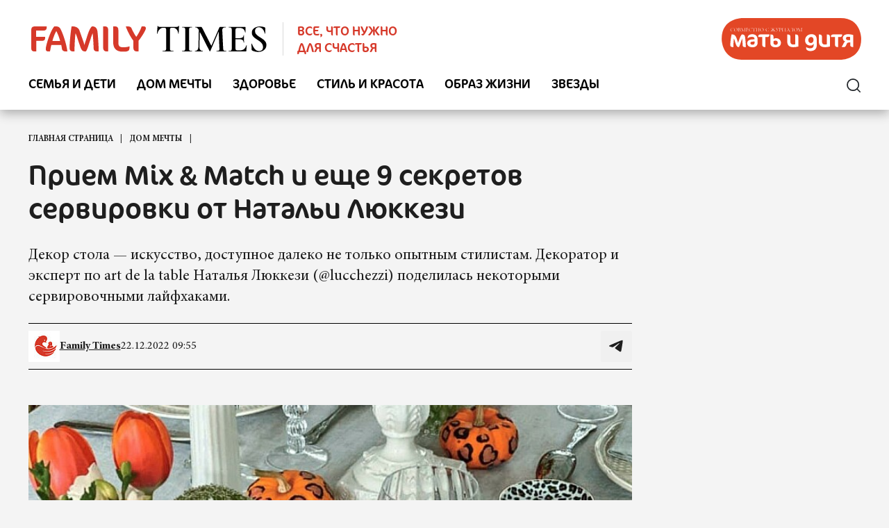

--- FILE ---
content_type: text/html; charset=UTF-8
request_url: https://family-times.ru/home/297133-priem-mix-match-i-eshche-9-sekretov-servirovki-ot-natali-lyukkezi
body_size: 45356
content:

<!DOCTYPE html>
<html lang="ru-RU">

<head>
    <meta charset="UTF-8" />
    <meta name="viewport" content="width=device-width,minimum-scale=1.0,maximum-scale=1.0,initial-scale=1.0" />
    <meta name="csrf-param" content="_csrf-frontend">
<meta name="csrf-token" content="0Vf_TrJzQlo2oqyeFvTtnP-fq1pIhla7uJ_lhAx8blimGpU65TAmMgD2_NR5tZ6rkvyGHSDtA9ri-7rPbyYBEg==">
    <meta http-equiv="Content-Type" content="text/html; charset=utf-8" />
    <meta name="google-site-verification" content="0utzLIKGmlRTBn3Ch5h0pATxwxsVAW7GeGXXbeO5Y2s" />
    <meta name="yandex-verification" content="464e67d12e625da8" />
    <meta http-equiv="x-dns-prefetch-control" content="on" />

    <link rel="apple-touch-icon" sizes="120x120" href="/img/system/apple-touch-icon.png">
    <link rel="icon" type="image/png" sizes="32x32" href="/img/system/favicon-32x32.png">
    <link rel="icon" type="image/png" sizes="16x16" href="/img/system/favicon-16x16.png">
    <link rel="manifest" href="/site.webmanifest">
    <link rel="mask-icon" href="/img/system/safari-pinned-tab.svg" color="#5bbad5">
    <link rel="shortcut icon" href="/img/system/favicon.ico">
    <meta name="msapplication-TileColor" content="#da532c">
    <meta name="msapplication-config" content="/img/system/browserconfig.xml">
    <meta name="theme-color" content="#ffffff">

    <meta property="fb:pages" content="107583709307238" />
    <title>Прием Mix &amp; Match и еще 9 секретов сервировки от Натальи Люккези </title>
    <meta name="description" content="Декор стола — искусство, доступное далеко не только опытным стилистам. Декоратор и эксперт по art de la table Наталья Люккези (@lucchezzi) поделила...">
<meta name="keywords" content="Family Times">
<meta property="og:title" content="Прием Mix &amp; Match и еще 9 секретов сервировки от Натальи Люккези ">
<meta property="og:description" content="Декор стола — искусство, доступное далеко не только опытным стилистам. Декоратор и эксперт по art de la table Наталья Люккези (@lucchezzi) поделилась некоторыми сервировочными лайфхаками. ">
<meta property="og:image" content="https://family-times.ru/images/cache/2022/12/15/fit_960_530_false_crop_1582_889_0_609_q90_1564886_880ce9eb38e4f9aac5c87e5ad.jpeg">
<meta property="article:author" content="https://www.facebook.com/">
<meta name="article:publisher" content="family-times.ru">
<meta name="apple-itunes-app" content="family-times.ru">
<meta name="dcterms.dateCopyrighted" content="Thu, 22 Dec 2022 09:55:00 +0300">
<meta property="og:site_name" content="Family Times">
<meta property="fb:app_id" content="107583709307238">
<meta property="title" content="Прием Mix &amp; Match и еще 9 секретов сервировки от Натальи Люккези ">
<meta property="og:url" content="https://family-times.ru/home/297133-priem-mix-match-i-eshche-9-sekretov-servirovki-ot-natali-lyukkezi">
<meta property="og:type" content="article">
<meta property="og:image:type" content="image/jpeg">
<link href="https://family-times.ru/home/297133-priem-mix-match-i-eshche-9-sekretov-servirovki-ot-natali-lyukkezi" rel="canonical">
<link href="/css/styles.min.css?t=1695654250" rel="stylesheet">    <script>
    window.yaContextCb = window.yaContextCb || []
</script>
<script src="https://yandex.ru/ads/system/context.js" async></script>

<!-- Yandex.Metrika counter -->
<script type="text/javascript" >
    (function(m,e,t,r,i,k,a){m[i]=m[i]||function(){(m[i].a=m[i].a||[]).push(arguments)};
        m[i].l=1*new Date();
        for (var j = 0; j < document.scripts.length; j++) {if (document.scripts[j].src === r) { return; }}
        k=e.createElement(t),a=e.getElementsByTagName(t)[0],k.async=1,k.src=r,a.parentNode.insertBefore(k,a)})
    (window, document, "script", "https://mc.yandex.ru/metrika/tag.js", "ym");

    ym(91435618, "init", {
        clickmap:true,
        trackLinks:true,
        accurateTrackBounce:true,
        webvisor:true
    });
</script>
<noscript><div><img src="https://mc.yandex.ru/watch/91435618" style="position:absolute; left:-9999px;" alt="" /></div></noscript>
<!-- /Yandex.Metrika counter -->
<!-- Google tag (gtag.js) -->
<script async src="https://www.googletagmanager.com/gtag/js?id=G-WDVWTZ5LB0"></script>
<script>
    window.dataLayer = window.dataLayer || [];
    function gtag(){dataLayer.push(arguments);}
    gtag('js', new Date());

    gtag('config', 'G-WDVWTZ5LB0');
</script>

<!-- Google tag (gtag.js) -->
<script async src="https://www.googletagmanager.com/gtag/js?id=UA-250385507-1"></script>
<script>
    window.dataLayer = window.dataLayer || [];
    function gtag(){dataLayer.push(arguments);}
    gtag('js', new Date());

    gtag('config', 'UA-250385507-1');
</script>

    </head>

<body >
    <div class="container">
    <div class="row">
                <div class="top-bn d-none d-sm-flex billboard">
            <!--AdFox START-->
            <!--yandex_family-times-->
            <!--Площадка: family-times / * / *-->
            <!--Тип баннера: Billboard-->
            <!--Расположение: верх страницы-->
            <div id="adfox_166720517746581166_9086"></div>
            <script>
                window.yaContextCb.push(()=>{
                    Ya.adfoxCode.createScroll({
                        ownerId: 712509,
                        containerId: 'adfox_166720517746581166_9086',
                        params: {
                            pp: 'g',
                            ps: 'gbdy',
                            p2: 'hxeb'
                        },
                        onRender: function() {
                            document.getElementById('adfox_166720517746581166_9086').parentNode.classList.add('loaded');
                        }
                    })
                })
            </script>

        </div>
            </div>
</div>
                        <header class="main-header">
    <div class="container d-flex d-lg-block justify-content-between align-items-center">
        <div class="row justify-content-between align-items-center position-relative mb-lg-3 w-100 w-lg-auto flex-nowrap">
            <div class="col-2 col-lg-1 d-flex d-lg-none ps-2 pe-0">
                <div class="burger-button js-toggle" data-target="header">
                    <div class="burger" ></div>
                </div>
            </div>
            <div class="col-10 col-md-10 col-lg-8 d-flex align-items-center ms-0 me-auto justify-content-center justify-content-md-start">
                <div class="logo">
                                            <a href="/">
                            <svg class="ui-icon icon--logo2">
    <use xlink:href="/img/sprite/sprite.svg#svg--logo2"></use>
</svg>
                        </a>
                                    </div>
                <div class="logo-slogan">
                    Все, что нужно для счастья
                </div>
            </div>
            <div class="col-4 logo-vendor">
                <a href="https://mamadeti.ru/journals/" target="_blank">
                    <img src="/img/logo-partner2.svg" alt="Мать и Дитя" title="Мать и дитя">
                </a>
            </div>
        </div>
        <div class="row justify-content-between align-items-end mobile-button">
            <div class="col-11 d-block">
                <div class="menu-content">
                    <div class="block-links">
    <a class="pointlink " href="/family">Семья и дети</a>
    <a class="pointlink " href="/home">Дом мечты</a>
    <a class="pointlink " href="/health">Здоровье</a>
    <a class="pointlink " href="/style-and-beauty">Стиль и красота</a>
    <a class="pointlink " href="/pleasure">Образ жизни</a>
    <a class="pointlink " href="/celebrities">Звезды</a>
</div>
                </div>
            </div>
            <div class="col-1 text-right">
                <div class="header-menu-search" id="header-search">
    <div class="search-content">
        <div class="search-headline">
            <div class="x-form-menu close-btn js-close-btn" data-target="#header-search">
                <svg class="ui-icon icon--icon-close">
    <use xlink:href="/img/sprite/sprite.svg#svg--icon-close"></use>
</svg>
            </div>
        </div>
        <form action="/search/" accept-charset="UTF-8" method="get">
            <input type="text" maxlength="128" name="searchString" placeholder="Введите слово для поиска" value="" title="" class="">
            <button type="submit" name="" value="" class="">
                <svg class="ui-icon icon--icon-search">
    <use xlink:href="/img/sprite/sprite.svg#svg--icon-search"></use>
</svg>
            </button>
            <div class="fake-submit"></div>
        </form>
    </div>
</div>
<div class="header-search js-toggle c-pointer" data-target="#header-search">
    <svg class="ui-icon icon--icon-search">
    <use xlink:href="/img/sprite/sprite.svg#svg--icon-search"></use>
</svg>
</div>
            </div>
        </div>
    </div>
</header>
                <div class="container">
                    <div class="row">
                        <div class="col page-content">
                            
<div class="js-scroll-container" data-next-article-url="https://family-times.ru/home/297107-preobrazhaem-dom-k-prazdniku-master-klass-ot-dekoratora-anny-oleshkevich">
    <div class="content detail-page" itemscope itemtype="http://schema.org/Article">
    <meta itemprop="dateModified" content="2022-12-22" />
    <meta itemscope itemprop="mainEntityOfPage" itemType="https://schema.org/WebPage" itemid=" https://family-times.ru/home/297133-priem-mix-match-i-eshche-9-sekretov-servirovki-ot-natali-lyukkezi" />
    <div class="article-block-material_container">
        <div class="article-block-material" id="container_top_297133">

            <div class="d-flex content-wrapper">
                <div class="block-left content">

                    <div id="node_content_297133" class="ok-material ">
                        <div class="headline-panel">
                            <div class="section-name" itemprop="articleSection">
                                <ul itemscope itemtype="https://schema.org/BreadcrumbList">
                                    <li itemprop="itemListElement" itemscope itemtype="https://schema.org/ListItem">
                                        <a itemprop="item" href="/">
                                            <span itemprop="name">Главная страница</span>
                                        </a>
                                    </li>
                                                                            <li itemprop="itemListElement" itemscope itemtype="https://schema.org/ListItem">
                                            <a itemprop="item" href="/home">
                                                <span itemprop="name">Дом мечты</span>
                                            </a>
                                            <meta itemprop="position" content="2" />
                                        </li>
                                                                    </ul>
                            </div>
                            <div class="ok-material-socNetworks">

    <a class="vk_share vkontakte" href="#" onclick="window.open('http://vk.com/share.php?url=https%3A%2F%2Ffamily-times.ru%2Fhome%2F297133-priem-mix-match-i-eshche-9-sekretov-servirovki-ot-natali-lyukkezi%3Futm_medium%3Dsocial%26utm_source%3D&title=%D0%9F%D1%80%D0%B8%D0%B5%D0%BC+Mix%E2%80%89%26%E2%80%89Match+%D0%B8+%D0%B5%D1%89%D0%B5+9+%D1%81%D0%B5%D0%BA%D1%80%D0%B5%D1%82%D0%BE%D0%B2+%D1%81%D0%B5%D1%80%D0%B2%D0%B8%D1%80%D0%BE%D0%B2%D0%BA%D0%B8+%D0%BE%D1%82+%D0%9D%D0%B0%D1%82%D0%B0%D0%BB%D1%8C%D0%B8+%D0%9B%D1%8E%D0%BA%D0%BA%D0%B5%D0%B7%D0%B8', '_blank', 'scrollbars=0, resizable=1, menubar=0, left=100, top=100, width=550, height=440, toolbar=0, status=0');return false" >
        <span class="vk_share b-share-icon"></span>
    </a>

    <a class="ok_share ok" href="#" onclick="window.open('https://connect.ok.ru/offer?url=https%3A%2F%2Ffamily-times.ru%2Fhome%2F297133-priem-mix-match-i-eshche-9-sekretov-servirovki-ot-natali-lyukkezi%3Futm_medium%3Dsocial%26utm_source%3D', '_blank', 'scrollbars=0, resizable=1, menubar=0, left=100, top=100, width=550, height=440, toolbar=0, status=0');return false">
        <span class="ok_share b-share-icon"></span>
    </a>
</div>
<div class="ok-material-socNetworks-for-mobile">

    <a class="vk_share vkontakte" href="http://vk.com/share.php?title=%D0%9F%D1%80%D0%B8%D0%B5%D0%BC+Mix%E2%80%89%26%E2%80%89Match+%D0%B8+%D0%B5%D1%89%D0%B5+9+%D1%81%D0%B5%D0%BA%D1%80%D0%B5%D1%82%D0%BE%D0%B2+%D1%81%D0%B5%D1%80%D0%B2%D0%B8%D1%80%D0%BE%D0%B2%D0%BA%D0%B8+%D0%BE%D1%82+%D0%9D%D0%B0%D1%82%D0%B0%D0%BB%D1%8C%D0%B8+%D0%9B%D1%8E%D0%BA%D0%BA%D0%B5%D0%B7%D0%B8&url=https%3A%2F%2Ffamily-times.ru%2Fhome%2F297133-priem-mix-match-i-eshche-9-sekretov-servirovki-ot-natali-lyukkezi%3Futm_medium%3Dsocial%26utm_source%3D"></a>

    <a class="ok_share ok" href="https://connect.ok.ru/offer?url=https%3A%2F%2Ffamily-times.ru%2Fhome%2F297133-priem-mix-match-i-eshche-9-sekretov-servirovki-ot-natali-lyukkezi%3Futm_medium%3Dsocial%26utm_source%3D"></a>
</div>
                        </div>
                    </div>

                    <h1 class="" itemprop="headline">
                        Прием Mix & Match и еще 9 секретов сервировки от Натальи Люккези                    </h1>
                    <div class="subtitle" itemprop="description">
                        <p>Декор стола — искусство, доступное далеко не только опытным стилистам. Декоратор и эксперт по art de la table Наталья Люккези (@lucchezzi) поделилась некоторыми сервировочными лайфхаками. </p>
                    </div>
                                        <div class="article-annotation">
                        <div class="author-panel">
                                                            <span class="avatar">
                                    <img src="https://family-times.ru/images/cache/2022/11/13/fit_45_45_false_crop_112_111_0_9_q90_1564168_9a9afb39b0ed74e3c75d732c9.jpeg" width="45" height="45" alt="Family Times">
                                </span>
                                <a class="name">
                                    Family Times                                </a>
                                                        <div class="date" itemprop="datePublished" content="2022-12-22">
                                22.12.2022 09:55                            </div>
                        </div>
                        <div class="social-panel">
            <a href="https://telegram.me/share/url?url=https://family-times.ru/home/297133-priem-mix-match-i-eshche-9-sekretov-servirovki-ot-natali-lyukkezi&text=Прием Mix & Match и еще 9 секретов сервировки от Натальи Люккези" class="social-icon color-tg  icon-tg color-hover" rel="nofollow noopener noreferrer">
                            <svg class="ui-icon icon--icon-tg">
    <use xlink:href="/img/sprite/sprite.svg#svg--icon-tg"></use>
</svg>
                    </a>
    </div>
                    </div>

                                            <div class="ok-material-img-box first-pic">
                            <span class="item-pic" itemprop="image" itemscope itemtype="http://schema.org/ImageObject">
                                <a itemprop="url" itemprop="image" href="https://family-times.ru/images/cache/2022/12/15/fit_795_547_false_crop_1582_890_0_638_q90_1564886_880ce9eb38e4f9aac5c87e5ad.jpeg">
                                    <img src="https://family-times.ru/images/cache/2022/12/15/fit_795_547_false_crop_1582_890_0_638_q90_1564886_880ce9eb38e4f9aac5c87e5ad.jpeg" width="795" height="547">
                                    <meta itemprop="width" content="795">
                                    <meta itemprop="height" content="547">
                                </a>
                            </span>
                                                            <span class="item-source-right"> Личный архив / журнал "Мать и дитя"</span>
                                                        
                        </div>
                    
                                        <div class="content-layer">
                        <span itemprop="articleBody">
                            <p>Красивые сервировки создают волшебную атмосферу и даже будничный прием пищи превращают в настоящий праздник без повода. Кроме того, декорированный со вкусом стол делает еду ароматнее, а беседу — оживленнее, проверено! </p><!--adv_after_paragraph-->  <!--position_paragraph_1--> <p><strong>1. Текстиль </strong>— непременный атрибут сервировки. Любая тканевая салфетка способна преобразить даже самый минималистичный декор. Тем более, если эту салфетку украшает ручная вышивка.</p><!--adv_after_paragraph-->  <!--position_paragraph_2--> <p><strong>2. Свечи </strong>— еще один классический участник сервировок. Не нужно искать какие-то сложные хрустальные канделябры. Фантазируйте, играйте с формами и цветами. Например, сочетайте простые формы свечей с пиалами необычных форм. </p><!--adv_after_paragraph-->  <!--position_paragraph_3--> <p><strong>3. Цветы: н</strong>ет необходимости заказывать какие-то грандиозные композиции у флористов. По дороге домой пройдите через парк и сорвите буквально пару веточек цветов или ягод и поставьте их в самую маленькую вазочку. Не нужно нагромождений, хотя я их тоже люблю, — начните с малого.</p><!--adv_after_paragraph-->  <!--position_paragraph_4--> <div 1696711219=''>
<div class="media-element-container photobox-img js-full-gallery" id="gallery_1564884">
    <a href="https://family-times.ru/images/cache/2022/12/15/heighten_527_q90_1564884_8737a5899486f326301cf6e9c.jpeg" title="&#1071;&#1088;&#1082;&#1080;&#1077; &#1080; &#1089;&#1086;&#1095;&#1085;&#1099;&#1077; &#1086;&#1074;&#1086;&#1097;&#1080; &#1080; &#1092;&#1088;&#1091;&#1082;&#1090;&#1099; &#8212; &#108..."
       class="photobox js-gallery-full">
        <span class="item-pic">
            <img
                    src="https://family-times.ru/images/cache/2022/12/15/heighten_527_q90_1564884_8737a5899486f326301cf6e9c.jpeg"
                    width="395" height="527"                    alt="&#1071;&#1088;&#1082;&#1080;&#1077; &#1080; &#1089;&#1086;&#1095;&#1085;&#1099;&#1077; &#1086;&#1074;&#1086;&#1097;&#1080; &#1080; &#1092;&#1088;&#1091;&#1082;&#1090;&#1099; &#8212; &#108..."
                    title="&#1071;&#1088;&#1082;&#1080;&#1077; &#1080; &#1089;&#1086;&#1095;&#1085;&#1099;&#1077; &#1086;&#1074;&#1086;&#1097;&#1080; &#1080; &#1092;&#1088;&#1091;&#1082;&#1090;&#1099; &#8212; &#108...">
            <span class="loupe"></span>
        </span>
    </a>
                <span class="caption item-source">&#1071;&#1088;&#1082;&#1080;&#1077; &#1080; &#1089;&#1086;&#1095;&#1085;&#1099;&#1077; &#1086;&#1074;&#1086;&#1097;&#1080; &#1080; &#1092;&#1088;&#1091;&#1082;&#1090;&#1099; &#8212; &#108...</span>
    
</div>
</div><!--adv_after_paragraph-->  <!--position_paragraph_5--> <p><strong>4. Персонализированные сюрпризы: п</strong>оложите на тарелки конвертики с индивидуальными посланиями каждому участнику застолья. Такие знаки внимания всегда очень радуют и удивляют гостей!</p><!--adv_after_paragraph-->  <!--position_paragraph_6--><!--adv_center--> <p><strong>5. Бокалы:</strong> вы никогда не знаете, какие именно напитки захотят пить ваши гости. Поставьте около каждой тарелки сразу группу бокалов разного калибра и цвета. Помимо заботы о гостях такой "ансамбль" сам по себе станет украшением.</p><!--adv_after_paragraph--> <!--adv_after_count_signs_1000-->  <!--position_paragraph_7--> <p><strong>6. Многослойность и многоуровневость</strong> — один из моих любимых приемов. Кружевная салфетка в хлебной тарелке, солонка и перечница на винтажном подносике — такие детали решают все!</p><!--adv_after_paragraph-->  <!--position_paragraph_8--> <p><strong>7. Mix &amp; Match: </strong>этот прием "на миллион" я подсмотрела у модных стилистов. Всегда интересно наблюдать, как они классно сочетают люксовые марки с одеждой из массмаркета. Также и в сервировке — миксуйте парадные фарфоровые сервизы с керамическими тарелками из путешествий и винтажными блюдцами с тематическими орнаментами. Не бойтесь экспериментировать!</p><!--adv_after_paragraph-->  <!--position_paragraph_9--> <div 561156287=''>
<div class="media-element-container photobox-img js-full-gallery" id="gallery_1564885">
    <a href="https://family-times.ru/images/cache/2022/12/15/heighten_527_q90_1564885_332ef6552ff5e1c799dc50b4c.jpeg" title="&#1057;&#1077;&#1088;&#1074;&#1080;&#1088;&#1086;&#1074;&#1082;&#1072; &#1076;&#1077;&#1090;&#1089;&#1082;&#1086;&#1075;&#1086; &#1087;&#1088;&#1072;&#1079;&#1076;&#1085;&#1080;&#1082;&#1..."
       class="photobox js-gallery-full">
        <span class="item-pic">
            <img
                    src="https://family-times.ru/images/cache/2022/12/15/heighten_527_q90_1564885_332ef6552ff5e1c799dc50b4c.jpeg"
                    width="395" height="527"                    alt="&#1057;&#1077;&#1088;&#1074;&#1080;&#1088;&#1086;&#1074;&#1082;&#1072; &#1076;&#1077;&#1090;&#1089;&#1082;&#1086;&#1075;&#1086; &#1087;&#1088;&#1072;&#1079;&#1076;&#1085;&#1080;&#1082;&#1..."
                    title="&#1057;&#1077;&#1088;&#1074;&#1080;&#1088;&#1086;&#1074;&#1082;&#1072; &#1076;&#1077;&#1090;&#1089;&#1082;&#1086;&#1075;&#1086; &#1087;&#1088;&#1072;&#1079;&#1076;&#1085;&#1080;&#1082;&#1...">
            <span class="loupe"></span>
        </span>
    </a>
                <span class="caption item-source">&#1057;&#1077;&#1088;&#1074;&#1080;&#1088;&#1086;&#1074;&#1082;&#1072; &#1076;&#1077;&#1090;&#1089;&#1082;&#1086;&#1075;&#1086; &#1087;&#1088;&#1072;&#1079;&#1076;&#1085;&#1080;&#1082;&#1...</span>
    
</div>
</div><!--adv_after_paragraph-->  <!--position_paragraph_10--> <p><strong>8. Элемент неожиданности</strong> — всегда абсолютный хит! Разместите на столе какие-то симпатичные вещицы, которые непривычно видеть на столе. Серебряные птички, декоративные овощи и фрукты — наверняка у вас найдется что-то дома.</p><!--adv_after_paragraph-->  <!--position_paragraph_11--> <p><strong>9. Приятные мелочи: </strong>например, подставки под столовые или раздаточные приборы.</p><!--adv_after_paragraph-->  <!--position_paragraph_12--> <p><strong>10. Главное — удобство!</strong> Если вы не знаете высоту декора, задействованного в сервировке, не поленитесь посидеть на каждом стуле, чтобы проверить, что декор не преграждает обзор гостям. </p><!--adv_after_paragraph--> <!--adv_after_count_signs_2000-->  <!--position_paragraph_13--><!--adv_after_paragraph-->                        </span>
                    </div>
                                            <div class="announce-tag-list">
                            <div class="announce-tag-wrapper">
                                                                    <span class="announce-tag">
                                        <a href="/tag/dom">
                                            дом                                        </a>
                                    </span>
                                                                    <span class="announce-tag">
                                        <a href="/tag/interer">
                                            интерьер                                        </a>
                                    </span>
                                                            </div>
                        </div>
                                        <div class="socNetworks-footer-article">
    <a class="vk_share vkontakte" href="#" onclick="window.open('http://vk.com/share.php?url=https%3A%2F%2Ffamily-times.ru%2Fhome%2F297133-priem-mix-match-i-eshche-9-sekretov-servirovki-ot-natali-lyukkezi%3Futm_medium%3Dsocial%26utm_source%3D&title=%D0%9F%D1%80%D0%B8%D0%B5%D0%BC+Mix%E2%80%89%26%E2%80%89Match+%D0%B8+%D0%B5%D1%89%D0%B5+9+%D1%81%D0%B5%D0%BA%D1%80%D0%B5%D1%82%D0%BE%D0%B2+%D1%81%D0%B5%D1%80%D0%B2%D0%B8%D1%80%D0%BE%D0%B2%D0%BA%D0%B8+%D0%BE%D1%82+%D0%9D%D0%B0%D1%82%D0%B0%D0%BB%D1%8C%D0%B8+%D0%9B%D1%8E%D0%BA%D0%BA%D0%B5%D0%B7%D0%B8', '_blank', 'scrollbars=0, resizable=1, menubar=0, left=100, top=100, width=550, height=440, toolbar=0, status=0');return false" ></a>
    <a class="ok_share ok" href="#" onclick="window.open('https://connect.ok.ru/offer?url=https%3A%2F%2Ffamily-times.ru%2Fhome%2F297133-priem-mix-match-i-eshche-9-sekretov-servirovki-ot-natali-lyukkezi%3Futm_medium%3Dsocial%26utm_source%3D', '_blank', 'scrollbars=0, resizable=1, menubar=0, left=100, top=100, width=550, height=440, toolbar=0, status=0');return false"></a>
</div>
                </div>
                <div class="sidebar block-right hidden-sm hidden-xs">
                    <aside class="side-part sticky" data-sticky-parent="block-right ">
                        <div class="banner banner-300x600">
                            <!--AdFox START-->
<!--yandex_family-times-->
<!--Площадка: family-times / * / *-->
<!--Тип баннера: 300x600-->
<!--Расположение: верх страницы-->
<div id="adfox_168692579582667458_140"></div>
<script>
    window.yaContextCb.push(()=>{
        Ya.adfoxCode.createScroll({
            ownerId: 712509,
            containerId: 'adfox_168692579582667458_140',
            params: {
                pp: 'g',
                ps: 'gbdy',
                p2: 'hxea'
            }
        })
    })
</script>
                        </div>
                    </aside>
                </div>
            </div>
        </div>
        <div class="article-footer">
                            <div class="footer-detail bns bns-bg">
                    <div class="container">
    <div class="row">
                <div class="top-bn d-none d-sm-flex billboard">
            <!--AdFox START-->
            <!--yandex_family-times-->
            <!--Площадка: family-times / * / *-->
            <!--Тип баннера: Billboard-->
            <!--Расположение: верх страницы-->
            <div id="adfox_166720517746581166_77653"></div>
            <script>
                window.yaContextCb.push(()=>{
                    Ya.adfoxCode.createScroll({
                        ownerId: 712509,
                        containerId: 'adfox_166720517746581166_77653',
                        params: {
                            pp: 'g',
                            ps: 'gbdy',
                            p2: 'hxeb'
                        },
                        onRender: function() {
                            document.getElementById('adfox_166720517746581166_77653').parentNode.classList.add('loaded');
                        }
                    })
                })
            </script>

        </div>
            </div>
</div>
                </div>
                        <div class="grid-type grid-type-0">
            <div class="row flex-nowrap">
        <div class="col grid-rows">
                            <div class="grid-item special-test">
                    <div class="announce announce-item">
                                                    <div class="announce-image">
                                <span class="announce-thumbs">
                                    <a href="/home/298102-mir-fantazij">
                                        <img 
                                            src="https://family-times.ru/images/cache/2026/1/12/fit_496_280_false_crop_1497_841_0_788_q90_1571791_1fb6880fbe2411690197ecc96.jpeg" 
                                            alt="Мир фантазий: дизайнер интерьеров рассказывает, как обустроить детскую комнату"
                                            class="regressive_image">
                                    </a>
                                </span>
                            </div>
                                                <div class="details_item">
                                                            <div class="category-panel">
                                    <a href="/home" class="category-label">
                                        <span class="ui-text">
                                            Дом мечты                                        </span>
                                    </a>
                                </div>
                            
                                                            <div class="title">
                                    <a href="/home/298102-mir-fantazij">
                                        Мир фантазий: дизайнер интерьеров рассказывает, как обустроить детскую комнату                                    </a>
                                </div>
                                                    </div>
                    </div>
                </div>
                            <div class="grid-item special-test">
                    <div class="announce announce-item">
                                                    <div class="announce-image">
                                <span class="announce-thumbs">
                                    <a href="/home/298081-solnce-na-tarelke-3-versii-salata-mimoza-dlya-novogodnego-stola">
                                        <img 
                                            src="https://family-times.ru/images/cache/2025/12/17/fit_496_280_false_crop_5760_3240_0_300_q90_1571635_111e08861a59cb3b7b97ae159.jpeg" 
                                            alt="Солнце на тарелке: 3 версии салата «Мимоза» для новогоднего стола"
                                            class="regressive_image">
                                    </a>
                                </span>
                            </div>
                                                <div class="details_item">
                                                            <div class="category-panel">
                                    <a href="/home" class="category-label">
                                        <span class="ui-text">
                                            Дом мечты                                        </span>
                                    </a>
                                </div>
                            
                                                            <div class="title">
                                    <a href="/home/298081-solnce-na-tarelke-3-versii-salata-mimoza-dlya-novogodnego-stola">
                                        Солнце на тарелке: 3 версии салата «Мимоза» для новогоднего стола                                    </a>
                                </div>
                                                    </div>
                    </div>
                </div>
                            <div class="grid-item special-test">
                    <div class="announce announce-item">
                                                    <div class="announce-image">
                                <span class="announce-thumbs">
                                    <a href="/home/298076-vremya-chudes-sozdayom-volshebnuyu-atmosferu-prazdnika">
                                        <img 
                                            src="https://family-times.ru/images/cache/2025/12/11/fit_496_280_false_crop_1178_662_0_58_q90_1571588_fdac525c894f2ddb40851b84a.jpeg" 
                                            alt="Время чудес: создаём волшебную атмосферу праздника"
                                            class="regressive_image">
                                    </a>
                                </span>
                            </div>
                                                <div class="details_item">
                                                            <div class="category-panel">
                                    <a href="/home" class="category-label">
                                        <span class="ui-text">
                                            Дом мечты                                        </span>
                                    </a>
                                </div>
                            
                                                            <div class="title">
                                    <a href="/home/298076-vremya-chudes-sozdayom-volshebnuyu-atmosferu-prazdnika">
                                        Время чудес: создаём волшебную атмосферу праздника                                    </a>
                                </div>
                                                    </div>
                    </div>
                </div>
                            <div class="grid-item special-test">
                    <div class="announce announce-item">
                                                    <div class="announce-image">
                                <span class="announce-thumbs">
                                    <a href="/home/298053-podhodim-s-umom-sovremennye-gadzhety-dlya-domashnego-komforta">
                                        <img 
                                            src="https://family-times.ru/images/cache/2025/10/10/fit_496_280_false_crop_1179_663_0_5_q90_1571338_c4431aeca0ada7bd475c1896a.jpeg" 
                                            alt="Подходим с умом: современные гаджеты для домашнего комфорта"
                                            class="regressive_image">
                                    </a>
                                </span>
                            </div>
                                                <div class="details_item">
                                                            <div class="category-panel">
                                    <a href="/home" class="category-label">
                                        <span class="ui-text">
                                            Дом мечты                                        </span>
                                    </a>
                                </div>
                            
                                                            <div class="title">
                                    <a href="/home/298053-podhodim-s-umom-sovremennye-gadzhety-dlya-domashnego-komforta">
                                        Подходим с умом: современные гаджеты для домашнего комфорта                                    </a>
                                </div>
                                                    </div>
                    </div>
                </div>
                            <div class="grid-item special-test">
                    <div class="announce announce-item">
                                                    <div class="announce-image">
                                <span class="announce-thumbs">
                                    <a href="/home/298042-kollekcii-postelnogo-belya">
                                        <img 
                                            src="https://family-times.ru/images/cache/2025/9/19/fit_496_280_false_crop_1976_1111_0_106_q90_1571242_ae276eb77dd86b225b486f075.jpeg" 
                                            alt="Текстиль для сладких снов: обнимашки, динозавры и феи"
                                            class="regressive_image">
                                    </a>
                                </span>
                            </div>
                                                <div class="details_item">
                                                            <div class="category-panel">
                                    <a href="/home" class="category-label">
                                        <span class="ui-text">
                                            Дом мечты                                        </span>
                                    </a>
                                </div>
                            
                                                            <div class="title">
                                    <a href="/home/298042-kollekcii-postelnogo-belya">
                                        Текстиль для сладких снов: обнимашки, динозавры и феи                                    </a>
                                </div>
                                                    </div>
                    </div>
                </div>
                            <div class="grid-item special-test">
                    <div class="announce announce-item">
                                                    <div class="announce-image">
                                <span class="announce-thumbs">
                                    <a href="/home/298004-kraski-zhizni-krasochnye-akcenty-s-yuzhnym-koloritom-dlya-letnego-interera">
                                        <img 
                                            src="https://family-times.ru/images/cache/2025/7/20/fit_496_280_false_crop_2434_1369_0_995_q90_1571042_c7e3d19efc9df6ae47e644a71.jpeg" 
                                            alt="Краски жизни: красочные акценты с южным колоритом для летнего интерьера"
                                            class="regressive_image">
                                    </a>
                                </span>
                            </div>
                                                <div class="details_item">
                                                            <div class="category-panel">
                                    <a href="/home" class="category-label">
                                        <span class="ui-text">
                                            Дом мечты                                        </span>
                                    </a>
                                </div>
                            
                                                            <div class="title">
                                    <a href="/home/298004-kraski-zhizni-krasochnye-akcenty-s-yuzhnym-koloritom-dlya-letnego-interera">
                                        Краски жизни: красочные акценты с южным колоритом для летнего интерьера                                    </a>
                                </div>
                                                    </div>
                    </div>
                </div>
                    </div>
            </div>
</div>
        </div>
    </div>
</div>
</div>
<div class="container">
    <div class="default-width">
        
<div class="js-preloader-animation" style="display: none;">
    <div class="spinner">
        <div class="bounce1"></div>
        <div class="bounce2"></div>
        <div class="bounce3"></div>
    </div>
</div>
        <button type="button" class="large btn btn-colored solid js-scroll-button short_btn">
            Показать ещё
        </button>
    </div>
</div>
                        </div>
                    </div>
                </div>
                <footer class="main-footer">
    <div class="container">
        <div class="row">
            <div class="col-12 col-lg-6 d-lg-block">
                <div class="d-flex align-items-center mb-3 mb-lg-4">
                    <div class="logo">
                        <svg class="ui-icon icon--logo2">
    <use xlink:href="/img/sprite/sprite.svg#svg--logo2"></use>
</svg>
                    </div>
                    <div class="logo-slogan">
                        Все, что нужно для счастья
                    </div>
                </div>
                <div class="href">
                    <ul>
                        <li><a href="/about" target="_blank">О проекте</a></li>
                        <li><a href="/filesuploads/MediakitNEW.pdf" target="_blank">СКАЧАТЬ МЕДИАКИТ</a></li>
                        <li><a href="/marketing">реклама на сайте</a></li>
                        <li><a href="/advert">РЕКЛАМА В ЖУРНАЛЕ</a></li>
                        <li><a href="/contacts" target="_blank">Редакция</a></li>
                    </ul>
                    <div class="copyright d-none d-lg-block">
                        <p>© 2026 ООО «Императив Медиа». Все права защищены. 16+</p>
                        <p><a href="/privacy_policy">Политика конфиденциальности</a></p>
                        <p><a href="/terms">Юридическая информация</a></p>
                    </div>
                </div>

            </div>
            <div class="col-12 col-lg-6 position-relative">
                <div class="footer-new-magazine">
                    

<div class="magazine-new">
    </div>

                </div>
            </div>
            <div class="copyright d-block d-lg-none">
                <p>© 2026 © 2022 ООО «Family Times» Все права защищены. 16+</p>
                <p><a href="/privacy_policy">Политика конфиденциальности</a></p>
                <p><a href="/terms">Юридическая информация</a></p>
            </div>
        </div>
    </div>
</footer>
        <script src="/js/vendor.min.js?t=1695654250"></script>
<script src="/js/app.min.js?t=1695654250"></script>
<script>jQuery(function ($) {
ArticleDetail.init()
GlobalInit.init([])
});</script></body>

</html>


--- FILE ---
content_type: image/svg+xml
request_url: https://family-times.ru/img/logo-partner2.svg
body_size: 16347
content:
<?xml version="1.0" encoding="utf-8"?>
<!-- Generator: Adobe Illustrator 26.4.1, SVG Export Plug-In . SVG Version: 6.00 Build 0)  -->
<svg version="1.1" id="Layer_1" xmlns="http://www.w3.org/2000/svg" xmlns:xlink="http://www.w3.org/1999/xlink" x="0px" y="0px"
	 viewBox="0 0 726.06 217.7" style="enable-background:new 0 0 726.06 217.7;" xml:space="preserve">
<style type="text/css">
	.st0{fill:#E34726;}
	.st1{fill:#FFFFFF;}
</style>
<g>
	<path class="st0" d="M619.06,217.7H107.4c-107,0-107-107-107-107V107c0-107,107-107,107-107h511.67c107,0,107,107,107,107v3.7
		C726.06,217.7,619.06,217.7,619.06,217.7"/>
	<path class="st1" d="M119.12,151.19c-5.95,0-9.83-3.15-9.83-9.58c0-6.55-1.09-24.99-2.18-35.06c-0.97,2.43-2.18,5.58-3.52,9.46
		c-2.3,7.04-8.49,26.45-13.1,35.18h-3.52c-5.46,0-9.34-4.24-13.95-17.83c-2.06-6.19-5.94-19.9-9.1-27.05
		c-1.58,13.59-2.79,33.24-2.79,44.89h-6.19c-5.09,0-9.83-3.52-9.83-9.58c0-17.59,3.64-41.37,6.67-55.93h5.94
		c15.65,0,20.38,20.5,24.5,32.51c1.33,3.76,1.94,7.64,3.52,11.28c3.03-8.98,7.04-20.5,10.31-28.75c2.55-6.43,6.31-12.25,9.1-15.04
		h3.4c8.61,0,12.5,5.22,13.59,13.95c1.7,14.19,3.76,34.21,4,51.56H119.12L119.12,151.19z"/>
	<path class="st1" d="M162.54,152.28h-3.27c-15.53,0-26.2-8.73-26.2-20.74c0-11.65,8.49-20.5,32.51-20.5h5.7v-0.85
		c0-9.22-4.37-12.01-14.07-12.01c-11.77,0-18.32,4.49-20.75,7.52h-0.61v-5.22c0-7.28,6.55-16.01,23.78-16.01
		c14.56,0,27.66,6.79,27.66,29.36v15.04C187.29,142.7,177.1,152.28,162.54,152.28L162.54,152.28z M171.4,122.68h-5.82
		c-12.37,0-15.89,2.91-15.89,8.25c0,5.09,4.12,8.13,11.28,8.13c7.04,0,10.43-3.4,10.43-10.07V122.68L171.4,122.68z"/>
	<path class="st1" d="M237.27,99.27h-9.7v51.92h-4c-7.76,0-12.25-4-12.25-11.64V99.27h-20.99V94.9c0-4.61,3.88-9.22,10.31-9.22
		h47.68v4.61C248.31,94.78,244.06,99.27,237.27,99.27L237.27,99.27z"/>
	<path class="st1" d="M281.54,152.53c-12.98,0-28.02-4.12-28.02-22.08V85.68h2.79c9.46,0,13.47,4,13.47,11.65v11.52
		c2.3-1.33,7.76-3.64,12.74-3.64c15.65,0,26.2,10.31,26.2,23.9C308.72,142.82,298.53,152.53,281.54,152.53L281.54,152.53z
		 M279.97,117.71c-4.12,0-7.76,1.94-10.19,3.15v10.07c0,6.31,6.55,8.73,11.89,8.73c6.43,0,10.55-3.88,10.55-10.92
		C292.22,121.83,286.88,117.71,279.97,117.71L279.97,117.71z"/>
	<path class="st1" d="M373.5,152.04c-22.08,0-32.15-10.19-32.15-30.57V85.68h2.79c9.46,0,13.47,4,13.47,11.65v24.75
		c0,11.4,5.22,16.14,15.04,16.14c4.37,0,8.01-0.73,9.95-1.21V85.68h2.79c9.46,0,13.46,4,13.46,11.65v50.95
		C393.39,149.98,383.56,152.04,373.5,152.04L373.5,152.04z"/>
	<path class="st1" d="M462.41,172.3c-14.2,0-22.81-6.67-22.81-14.8v-6.31h0.85c4.37,4.12,10.55,6.55,21.35,6.55
		c10.19,0,16.86-4.98,16.86-15.16v-9.1c-2.06,5.22-7.52,10.19-15.89,10.19c-16.01,0-28.51-9.1-28.51-27.42
		c0-16.98,11.89-32.03,33.72-32.03c17.11,0,26.93,10.07,26.93,28.51v30.21C494.92,161.39,481.21,172.3,462.41,172.3L462.41,172.3z
		 M465.69,98.66c-8.37,0-14.68,7.04-14.68,16.86c0,8.49,5.22,14.8,12.98,14.8c8.13,0,13.95-6.07,13.95-16.5
		C477.94,103.64,472.84,98.66,465.69,98.66L465.69,98.66z"/>
	<path class="st1" d="M537.98,152.04c-22.08,0-32.15-10.19-32.15-30.57V85.68h2.79c9.46,0,13.46,4,13.46,11.65v24.75
		c0,11.4,5.22,16.14,15.04,16.14c4.36,0,8.01-0.73,9.95-1.21V85.68h2.79c9.46,0,13.47,4,13.47,11.65v50.95
		C557.88,149.98,548.05,152.04,537.98,152.04L537.98,152.04z"/>
	<path class="st1" d="M615.74,99.27h-9.7v51.92h-4c-7.77,0-12.25-4-12.25-11.64V99.27h-20.99V94.9c0-4.61,3.88-9.22,10.31-9.22
		h47.68v4.61C626.78,94.78,622.54,99.27,615.74,99.27L615.74,99.27z"/>
	<path class="st1" d="M681.13,151.19c-7.76,0-12.25-4-12.25-11.64v-12.62c-2.18,0.24-6.31,0.61-9.22,0.97
		c-2.91,0.49-6.43,1.33-8.85,7.16c-3.52,8.49-5.94,16.86-15.89,16.86c-2.55,0-7.88-0.73-9.82-1.94v-1.21
		c3.03-2.67,8.13-12.98,9.34-16.01c1.33-3.03,4.49-9.1,9.1-10.43c-5.95-0.85-13.1-7.64-13.1-17.71c0-14.07,12.26-20.26,26.93-20.26
		c9.58,0,21.23,1.94,27.53,4.37v62.48H681.13L681.13,151.19z M668.87,98.78c-1.33-0.36-6.79-1.21-9.1-1.21
		c-6.55,0-12.74,0.24-12.74,8.61c0,5.7,4.97,9.22,11.4,9.22c2.79,0,7.4-0.24,10.43-0.61V98.78L668.87,98.78z"/>
	<path class="st1" d="M61.81,64.7l-0.05,0.12c-0.49,2.93-2.86,5.23-5.86,5.23c-4.78,0-8.06-5.16-8.06-9.99
		c0-4.34,2.81-8.32,7.34-8.32c3.4,0,5.98,2.34,6.31,5.2c0.02,0.09,0.02,0.09,0.02,0c-0.02-0.82-0.12-3.42-0.09-3.66h-0.05
		c-0.87-0.63-3.02-1.73-5.58-1.73c-4.95,0-10.01,3.96-10.01,9.42c0,5.37,4.5,9.19,9.75,9.19c2.41,0,3.77-0.8,5.86-2.02
		c0,0.09,0.05,0.12,0.05,0c0-0.33,0.3-2.86,0.35-3.33L61.81,64.7L61.81,64.7z M83.47,60.92c0-5.02-4.17-9.19-9.61-9.19
		c-4.92,0-9.24,4.15-9.24,9.24c0,4.97,4.2,9.19,9.61,9.19C79.23,70.16,83.47,65.96,83.47,60.92L83.47,60.92z M81.38,62.33
		c0,3.87-2.72,7.71-6.82,7.71c-4.38,0-7.85-4.9-7.85-10.48c0-1.78,0.49-3.52,1.5-4.9c1.22-1.66,3.16-2.84,5.32-2.84
		C77.7,51.83,81.38,56.75,81.38,62.33L81.38,62.33z M98.83,64.91c0-2.04-1.69-4.9-5.41-4.9c2.65-0.49,3.8-2.06,3.8-3.87
		c0-1.99-1.22-4.24-5.18-4.24c-1.08,0-2.16,0.14-3.23,0.19c-0.8,0.05-1.64,0.05-2.44,0.05c-0.12,0-0.12,0,0,0.02
		c1.55,0.09,1.66,0.45,1.66,5.6v6.19c0,5.63-0.09,5.86-1.9,6.09c-0.09,0.05-0.07,0.05,0,0.02c0.94-0.09,2.32-0.07,2.79-0.05
		c1.31,0.07,2.6,0.14,3.63,0.14C95.76,70.16,98.83,68.59,98.83,64.91L98.83,64.91z M95.31,56.38c0,2.58-1.78,3.89-4.15,3.94
		c-0.4,0-0.91,0.02-1.38-0.07v-4.06c0-1.36,0.02-3.42,0.05-4.03c0.45-0.07,0.94-0.16,1.38-0.16C93.88,51.99,95.31,54.08,95.31,56.38
		L95.31,56.38z M96.79,65.59c0,2.63-1.55,4.5-4.24,4.5c-2.18,0-2.77-1.05-2.77-6.12v-3.49c0.19-0.02,0.68-0.12,1.38-0.12
		C94.12,60.36,96.79,61.42,96.79,65.59L96.79,65.59z M123.21,52.09c0.12-0.02,0.12-0.05,0-0.02c-0.7,0.07-1.36,0.07-1.81,0.07
		c-0.49,0-1.01-0.02-1.31-0.07c-0.12,0.56-2.04,4.85-3.87,8.79c-0.84,1.78-2.6,5.44-3.54,6.99c0,0-2.25-4.48-4.34-8.65
		c-1.74-3.42-3.35-6.68-3.52-7.03c-0.33,0.02-0.98,0.02-1.31,0.02c-0.33,0-1.71-0.05-2.65-0.12c-0.14,0-0.14,0,0,0.02
		c1.62,0.16,2.09,0.68,3.16,2.77c-0.05,1.66-0.19,7.06-0.33,10.2c-0.09,2.23-0.16,4.57-2.84,4.99c-0.14,0.05-0.14,0.05,0,0.02
		c0.63-0.05,2.02-0.16,2.65-0.16c0.66,0,2.23,0.12,3,0.16c0.12,0,0.12,0,0-0.02c-3.05-0.42-2.84-2.7-2.74-4.99
		c0.14-3.07,0.33-8.34,0.45-9.82c0.8,1.57,1.73,3.4,2.65,5.25c2.32,4.69,4.62,9.45,4.88,10.15c-0.07,0.09,0,0.12,0.05,0
		c1.45-3.21,2.95-6.42,4.43-9.63c0.82-1.78,2.11-4.71,3.19-6.42c0,3.66-0.02,7.99-0.02,9.4c0,5.34-0.38,5.86-2.13,6.07
		c-0.09,0.05-0.09,0.05,0,0.02c1.05-0.12,2.6-0.14,3.05-0.14c0.49,0,1.9,0,2.81,0.14c0.09,0,0.09,0,0-0.02
		c-1.57-0.23-1.9-0.47-1.9-6.09c0-1.31,0-7.92,0.05-9.14C121.33,53,121.96,52.25,123.21,52.09L123.21,52.09z M139.54,66.34
		l-0.05,0.07c-0.7,3-2.91,3.59-5.65,3.56c-2.74-0.02-3.12-0.52-3.12-2.81c0-1.99,0.02-3.98,0.02-6c1.34,0,2.88,0.12,4.22,0.21
		c1.99,0.14,2.27,0.42,2.55,2.37c0.02,0.09,0.02,0.09,0.02,0c-0.05-0.82-0.09-1.83-0.09-2.48c0-0.87,0.05-1.66,0.09-2.48
		c0-0.12,0-0.12-0.02,0c-0.28,1.92-0.59,1.97-2.53,2.11c-1.41,0.09-2.84,0.19-4.24,0.19c0-1.62-0.02-3.26-0.02-4.88
		c0-1.36,0.02-3.19,0.09-3.82c1.01-0.12,2.04-0.19,3.07-0.19c2.81,0,3.66,1.17,3.99,3.82c0.02,0.12,0.02,0.12,0.02,0
		c-0.05-0.77-0.23-3.63-0.35-4.03l-0.05,0.02c-0.49,0.05-2.56,0.07-4.45,0.09c-1.57,0.02-3.05,0.07-3.28,0.07
		c-0.91,0-1.76,0-2.6-0.09c-0.12,0-0.12,0,0,0.02c1.71,0.19,1.66,0.94,1.66,5.74v6.12c0,5.63-0.14,5.86-1.9,6.09
		c-0.12,0.02-0.12,0.02,0,0.02c1.01-0.09,2.34-0.05,2.84-0.05c1.41,0,2.81,0.05,4.19,0.05c1.59,0,3.12-0.02,4.69,0.02
		c0,0.07,0.05,0.09,0.05,0c0.09-0.4,0.63-2.72,0.82-3.68L139.54,66.34L139.54,66.34z M158.17,64.7l-0.05,0.12
		c-0.49,2.93-2.86,5.23-5.86,5.23c-4.78,0-8.06-5.16-8.06-9.99c0-4.34,2.81-8.32,7.34-8.32c3.4,0,5.98,2.34,6.31,5.2
		c0.02,0.09,0.02,0.09,0.02,0c-0.02-0.82-0.12-3.42-0.09-3.66h-0.05c-0.87-0.63-3.02-1.73-5.58-1.73c-4.95,0-10.01,3.96-10.01,9.42
		c0,5.37,4.5,9.19,9.75,9.19c2.41,0,3.77-0.8,5.86-2.02c0,0.09,0.05,0.12,0.05,0c0-0.33,0.3-2.86,0.35-3.33L158.17,64.7L158.17,64.7
		z M175.92,52.04c0.07-0.12,0.02-0.12-0.05-0.02c-0.84,0.14-2.65,0.26-4.03,0.33c-1.12,0.07-3.02,0.07-3.26,0.07
		c-1.17,0-2.49-0.02-3.66-0.02c-1.62,0-2.95-0.19-3.63-0.45l-0.05,0.02c0,0.49-0.02,2.72-0.33,4.03c-0.02,0.14-0.02,0.14,0.02,0
		c0.75-2.81,1.88-3.38,4.03-3.45c0.52-0.02,2.06-0.05,2.49-0.05c0.09,0.26,0.05,9.07,0.05,11.44c0,5.63-0.47,5.77-2.56,6.09
		l-0.09,0.02h0.09c1.15-0.14,2.98-0.16,3.4-0.16c0.47,0,2.58,0.05,3.59,0.16c0.12,0,0.12,0,0-0.02c-2.32-0.38-2.65-0.45-2.65-6.07
		c0-2.25-0.05-10.36,0.07-11.51c0.82-0.02,1.62,0.02,2.44,0.07c2.23,0.14,3.82,0.73,3.8,3.8c0,0.12,0,0.12,0.02,0
		C175.66,53.92,175.85,52.21,175.92,52.04L175.92,52.04z M197.19,70.07c0.09,0.02,0.09,0.02,0-0.02c-1.57-0.23-1.9-0.47-1.9-6.09
		v-6.12c0-5.34,0.14-5.37,1.9-5.74c0.12-0.02,0.12-0.02,0-0.02c-0.91,0.19-2.3,0.23-2.81,0.23c-0.51,0-2.18-0.07-2.98-0.23
		c-0.09,0-0.09,0,0,0.02c1.94,0.4,2.06,0.42,2.06,5.72v3.4c-1.83,0.02-3.63,0.05-5.46,0.05c-1.95,0-3.92-0.02-5.88-0.05v-3.4
		c0-5.3,0.12-5.32,2.06-5.72l0.07-0.05l-0.07,0.02c-0.8,0.16-2.53,0.23-2.98,0.23c-0.51,0-1.88-0.09-2.81-0.23
		c-0.12,0-0.12,0,0,0.02c1.76,0.26,1.9,0.4,1.9,5.74v6.12c0,5.63-0.33,5.88-1.9,6.09c-0.09,0.05-0.09,0.05,0,0.02
		c0.91-0.12,2.32-0.14,2.81-0.14c0.45,0,2.02,0.05,3.05,0.14c0.09,0.02,0.09,0.02,0-0.02c-1.76-0.19-2.13-0.73-2.13-6.07v-2.58
		c1.97-0.05,3.92-0.07,5.88-0.07c1.83,0,3.63,0.02,5.46,0.07v2.58c0,5.34-0.38,5.86-2.13,6.07l-0.09,0.02h0.09
		c1.05-0.12,2.6-0.14,3.05-0.14C194.87,69.93,196.27,69.93,197.19,70.07L197.19,70.07z M218.66,60.92c0-5.02-4.17-9.19-9.61-9.19
		c-4.92,0-9.24,4.15-9.24,9.24c0,4.97,4.2,9.19,9.61,9.19C214.41,70.16,218.66,65.96,218.66,60.92L218.66,60.92z M216.57,62.33
		c0,3.87-2.72,7.71-6.82,7.71c-4.38,0-7.85-4.9-7.85-10.48c0-1.78,0.49-3.52,1.5-4.9c1.22-1.66,3.16-2.84,5.32-2.84
		C212.89,51.83,216.57,56.75,216.57,62.33L216.57,62.33z M245.52,64.7l-0.05,0.12c-0.49,2.93-2.86,5.23-5.86,5.23
		c-4.78,0-8.06-5.16-8.06-9.99c0-4.34,2.81-8.32,7.34-8.32c3.4,0,5.98,2.34,6.31,5.2c0.02,0.09,0.02,0.09,0.02,0
		c-0.02-0.82-0.12-3.42-0.09-3.66h-0.05c-0.87-0.63-3.02-1.73-5.58-1.73c-4.95,0-10.01,3.96-10.01,9.42c0,5.37,4.5,9.19,9.75,9.19
		c2.41,0,3.77-0.8,5.86-2.02c0,0.09,0.05,0.12,0.05,0c0-0.33,0.3-2.86,0.35-3.33L245.52,64.7L245.52,64.7z M281.1,69.62
		c0.07-0.07,0.07-0.07-0.02-0.02c-0.14,0.12-0.49,0.33-0.73,0.33c-1.17,0-2.37-1.24-4.59-3.84c-0.75-0.89-5.44-6.31-6.07-7.08
		c1.83-1.66,3.54-3.38,5.37-4.97c1.64-1.43,2.7-1.76,3.63-1.95v-0.02c-0.47,0.09-2.16,0.19-2.91,0.19c-0.45,0-1.5-0.02-2.6-0.19
		c-0.14,0-0.14,0,0,0.02c1.62,0.23,1.92,1.15,1.45,1.71c-1.97,2.44-4.22,4.38-6.49,6.52v-2.51c0-5.3,0.12-5.32,2.06-5.72
		c0.12-0.05,0.12-0.05,0-0.02c-0.8,0.16-2.53,0.23-2.98,0.23c-0.44,0-2.18-0.07-2.98-0.23c-0.12-0.02-0.12-0.02,0,0.02
		c1.95,0.4,2.06,0.42,2.06,5.72v2.51c-2.27-2.13-4.52-4.08-6.49-6.52c-0.47-0.56-0.16-1.48,1.45-1.71c0.14-0.02,0.14-0.02,0-0.02
		c-1.1,0.16-2.16,0.19-2.6,0.19c-0.75,0-2.44-0.09-2.91-0.19v0.02c0.94,0.19,1.99,0.52,3.63,1.95c1.83,1.59,3.54,3.3,5.37,4.97
		c-0.63,0.77-5.32,6.19-6.07,7.08c-2.23,2.6-3.42,3.84-4.59,3.84c-0.23,0-0.59-0.21-0.73-0.33c-0.09-0.05-0.09-0.05-0.02,0.02
		c0.59,0.49,1.43,0.59,1.88,0.59c0.96,0,2.23,0.02,4.2-2.13c1.5-1.64,5.84-6.63,6.73-7.76l0.16,0.14v3.52
		c0,5.34-0.38,5.88-2.13,6.07v0.02c1.03-0.09,2.6-0.14,3.05-0.14c0.45,0,2.02,0.05,3.05,0.14v-0.02c-1.76-0.19-2.13-0.73-2.13-6.07
		v-3.52l0.16-0.14c0.89,1.13,5.23,6.12,6.73,7.76c1.97,2.16,3.23,2.13,4.2,2.13C279.67,70.21,280.51,70.11,281.1,69.62L281.1,69.62z
		 M298.29,52.09c0.09,0,0.24-0.07,0-0.02c-0.33,0.09-1.97,0.14-2.41,0.14c-0.8,0-2.62-0.09-3.19-0.14c-0.23-0.02-0.38-0.02,0,0.02
		c1.34,0.19,2.11,0.77,2.11,1.69c0,0.28-0.05,0.59-0.16,0.91c-0.59,1.64-0.73,2.25-1.76,4.59l-0.7,1.59
		c-0.23,0.54-0.61,1.34-1.03,2.23l-2.53-4.64c-0.89-1.64-1.83-3.47-2.48-4.66c-0.12-0.21-0.19-0.42-0.19-0.61
		c0-0.49,0.4-0.91,1.22-1.03c0.28-0.05,0.21-0.09,0-0.05c-0.61,0.07-2.37,0.09-2.72,0.09c-0.56,0-2.44-0.07-3.12-0.14
		c-0.09,0-0.09,0.02,0,0.02c0.96,0.14,1.92,0.47,2.46,1.41c0.94,1.66,3.52,6.35,4.08,7.38c1.2,2.2,1.92,3.91,2.13,4.52
		c-0.4,0.7-0.56,0.94-0.91,1.48c-0.33,0.49-1.59,2.34-3.33,2.34c-0.47,0-0.94-0.16-1.36-0.35c-0.23-0.19-0.16-0.07-0.02,0.02
		c-0.12,0.21-0.26,0.56-0.26,0.8c-0.02,0.47,0.42,0.66,0.82,0.66c1.24,0,3.09-1.59,4.03-3c1.17-1.76,2.09-3.73,3-5.63
		c0.14-0.3,0.26-0.61,0.4-0.91c1.38-2.95,2.62-5.25,3.12-6.33C296.09,53.17,297.19,52.3,298.29,52.09L298.29,52.09z M311.93,57.22
		c0-2.84-1.74-5.41-6.1-5.41c-1.34,0-2.65,0.19-3.98,0.26c-0.75,0.05-1.5,0.05-2.11,0c-0.12,0-0.12,0,0,0.02
		c1.64,0.28,1.66,0.59,1.66,5.74v6.12c0,5.63-0.33,5.88-1.9,6.09l-0.09,0.05l0.09-0.02c0.91-0.12,2.32-0.14,2.81-0.14
		c0.45,0,2.09,0.05,3.12,0.14c0.12,0,0.12,0,0-0.02c-1.76-0.19-2.18-0.61-2.18-6.07c0-2.16,0.05-6.38,0.05-7.78
		c0-1.36-0.07-3.45-0.16-3.98c0.51-0.16,1.57-0.33,2.18-0.33c2.84,0,4.52,3.02,4.52,5.77c0,3.38-1.45,4.9-3.63,4.9
		c-0.38,0-0.96-0.07-1.34-0.23l-0.12-0.05l0.09,0.07c0.28,0.16,1.05,0.3,1.41,0.3C310.1,62.64,311.93,59.94,311.93,57.22
		L311.93,57.22z M333.43,70.07c0.09,0.02,0.09,0.02,0-0.02c-1.57-0.23-1.9-0.47-1.9-6.09v-6.12c0-5.34,0.14-5.37,1.9-5.74
		c0.12-0.02,0.12-0.02,0-0.02c-0.91,0.19-2.3,0.23-2.81,0.23c-0.52,0-2.18-0.07-2.98-0.23c-0.09,0-0.09,0,0,0.02
		c1.95,0.4,2.06,0.42,2.06,5.72v3.4c-1.83,0.02-3.63,0.05-5.46,0.05c-1.95,0-3.92-0.02-5.88-0.05v-3.4c0-5.3,0.12-5.32,2.06-5.72
		l0.07-0.05l-0.07,0.02c-0.8,0.16-2.53,0.23-2.98,0.23c-0.52,0-1.88-0.09-2.81-0.23c-0.12,0-0.12,0,0,0.02
		c1.76,0.26,1.9,0.4,1.9,5.74v6.12c0,5.63-0.33,5.88-1.9,6.09c-0.09,0.05-0.09,0.05,0,0.02c0.91-0.12,2.32-0.14,2.81-0.14
		c0.45,0,2.02,0.05,3.05,0.14c0.09,0.02,0.09,0.02,0-0.02c-1.76-0.19-2.13-0.73-2.13-6.07v-2.58c1.97-0.05,3.92-0.07,5.88-0.07
		c1.83,0,3.63,0.02,5.46,0.07v2.58c0,5.34-0.38,5.86-2.13,6.07l-0.09,0.02h0.09c1.05-0.12,2.6-0.14,3.05-0.14
		C331.11,69.93,332.51,69.93,333.43,70.07L333.43,70.07z M355.47,70.07c0.12,0,0.12,0,0-0.02c-1.08-0.09-1.95-0.68-2.62-2.34
		c-0.49-1.2-4.6-11.53-5.23-13.06c-0.28-0.68-1.12-2.63-1.29-3.02h-0.21c-1.27,3.56-6.12,15.33-6.54,16.24
		c-0.63,1.41-1.59,1.9-3.07,2.18c-0.09,0.05-0.09,0.05,0,0.02c1.12-0.16,2.16-0.14,2.91-0.14c0.51,0,2.23,0.02,3.16,0.14
		c0.12,0,0.12,0,0-0.02c-1.76-0.26-2.58-0.84-1.95-3.09c0.33-1.15,0.87-2.77,1.5-4.55v0.02c0.16-0.49,4.5-0.28,6.52-0.28h0.05
		c0.82,2.11,1.59,4.2,2.11,5.67c0.56,1.62-0.42,2.16-1.45,2.23c-0.09,0.05-0.07,0.05,0,0.02c1.31-0.07,2.53-0.14,3.02-0.14
		S354.39,70,355.47,70.07L355.47,70.07z M348.65,62h-0.05c-0.21,0.02-6.19,0.19-6.23-0.23c0.98-2.72,2.11-5.72,2.93-7.81
		C345.81,54.95,347.26,58.49,348.65,62L348.65,62z M373.54,70.07c0.09,0.02,0.09,0.02,0-0.02c-1.57-0.23-1.9-0.47-1.9-6.09v-6.12
		c0-5.34,0.14-5.48,1.9-5.74c0.12-0.02,0.12-0.02,0-0.02c-0.94,0.14-2.3,0.12-2.81,0.12c-0.26,0-1.76,0.02-3.28,0.05
		c-1.03,0-2.09-0.02-2.72-0.02c-0.8,0-2.65-0.09-3.23-0.14c-0.23-0.02-0.38-0.02,0,0.02c1.52,0.21,2.2,0.98,2.2,2.27
		c0,0.49,0.09,1.5-0.31,4.78l-0.21,1.73c-0.14,1.15-0.35,2.86-0.77,4.52c-0.45,1.83-1.1,3.61-3.07,3.61c-0.31,0-0.63-0.05-1.01-0.14
		c-0.09-0.05-0.09-0.02-0.02,0.02c-0.07,0.26-0.12,0.52-0.12,0.73c0,0.45,0.33,0.63,0.75,0.63c0.66,0,1.64-0.61,2.44-1.8
		c0.54-0.82,0.94-2.09,1.17-3.02c0.35-1.38,0.52-2.77,0.66-3.7c0.05-0.3,0.07-0.61,0.12-0.91c0.35-2.95,0.56-5.25,0.7-6.33
		c0.16-1.31,0.87-2.16,2.7-2.16c0.96,0,2.27,0.05,2.98,0.16c0.14,1.76,0.12,0.02,0.12,5.32v6.16c0,5.34-0.38,5.86-2.13,6.07
		l-0.09,0.02h0.09c1.05-0.12,2.6-0.14,3.05-0.14C371.22,69.93,372.62,69.93,373.54,70.07L373.54,70.07z M394.99,60.92
		c0-5.02-4.17-9.19-9.61-9.19c-4.92,0-9.23,4.15-9.23,9.24c0,4.97,4.2,9.19,9.61,9.19C390.75,70.16,394.99,65.96,394.99,60.92
		L394.99,60.92z M392.9,62.33c0,3.87-2.72,7.71-6.82,7.71c-4.38,0-7.85-4.9-7.85-10.48c0-1.78,0.49-3.52,1.5-4.9
		c1.22-1.66,3.16-2.84,5.32-2.84C389.22,51.83,392.9,56.75,392.9,62.33L392.9,62.33z M418.81,52.09c0.12-0.02,0.12-0.05,0-0.02
		c-0.7,0.07-1.36,0.07-1.8,0.07c-0.49,0-1.01-0.02-1.31-0.07c-0.12,0.56-2.04,4.85-3.87,8.79c-0.84,1.78-2.6,5.44-3.54,6.99
		c0,0-2.25-4.48-4.34-8.65c-1.73-3.42-3.35-6.68-3.52-7.03c-0.33,0.02-0.98,0.02-1.31,0.02c-0.33,0-1.71-0.05-2.65-0.12
		c-0.14,0-0.14,0,0,0.02c1.62,0.16,2.09,0.68,3.16,2.77c-0.05,1.66-0.19,7.06-0.33,10.2c-0.09,2.23-0.16,4.57-2.84,4.99
		c-0.14,0.05-0.14,0.05,0,0.02c0.63-0.05,2.02-0.16,2.65-0.16c0.66,0,2.23,0.12,3,0.16c0.12,0,0.12,0,0-0.02
		c-3.05-0.42-2.84-2.7-2.74-4.99c0.14-3.07,0.33-8.34,0.45-9.82c0.8,1.57,1.73,3.4,2.65,5.25c2.32,4.69,4.62,9.45,4.88,10.15
		c-0.07,0.09,0,0.12,0.05,0c1.45-3.21,2.95-6.42,4.43-9.63c0.82-1.78,2.11-4.71,3.19-6.42c0,3.66-0.02,7.99-0.02,9.4
		c0,5.34-0.38,5.86-2.13,6.07c-0.09,0.05-0.09,0.05,0,0.02c1.05-0.12,2.6-0.14,3.05-0.14c0.49,0,1.9,0,2.81,0.14
		c0.09,0,0.09,0,0-0.02c-1.57-0.23-1.9-0.47-1.9-6.09c0-1.31,0-7.92,0.05-9.14C416.93,53,417.57,52.25,418.81,52.09L418.81,52.09z"
		/>
</g>
</svg>
